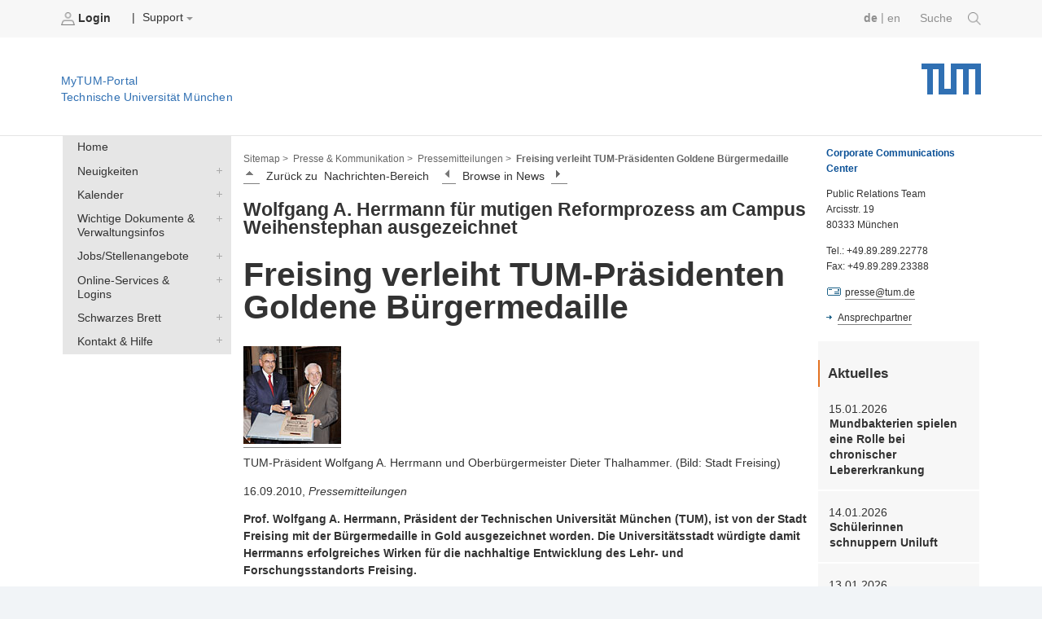

--- FILE ---
content_type: application/javascript
request_url: https://mytumjs.mytum.de/extjs/plone_javascript_variables.js
body_size: 26
content:
// Global Plone variables that need to be accessible to the Javascripts 

var portal_url = 'http://portal.mytum.de';


--- FILE ---
content_type: application/javascript
request_url: https://mytumjs.mytum.de/extjs/main_template.js
body_size: 496
content:
// print fuer Stellenanzeigen, etc. (allgemeine eIT Dokumente)
//
//   for /portal_skins/eIT_decoration/main_template External Editor
//
//   substitutes   (setting id="printid")
//   <a href="javascript:this.print();"> <img src="/print_icon.gif" border="0" height="16"/>
//
function doprint() {
   print()     // onclick=
}

if (1) {
        console.log("printdo");
        el0=document.getElementById("printid")
        // el0.addEventListener('click',this.print())
        el0.addEventListener('click',doprint)
        console.log("el0: ",el0)
        console.log("printdo done");
}

